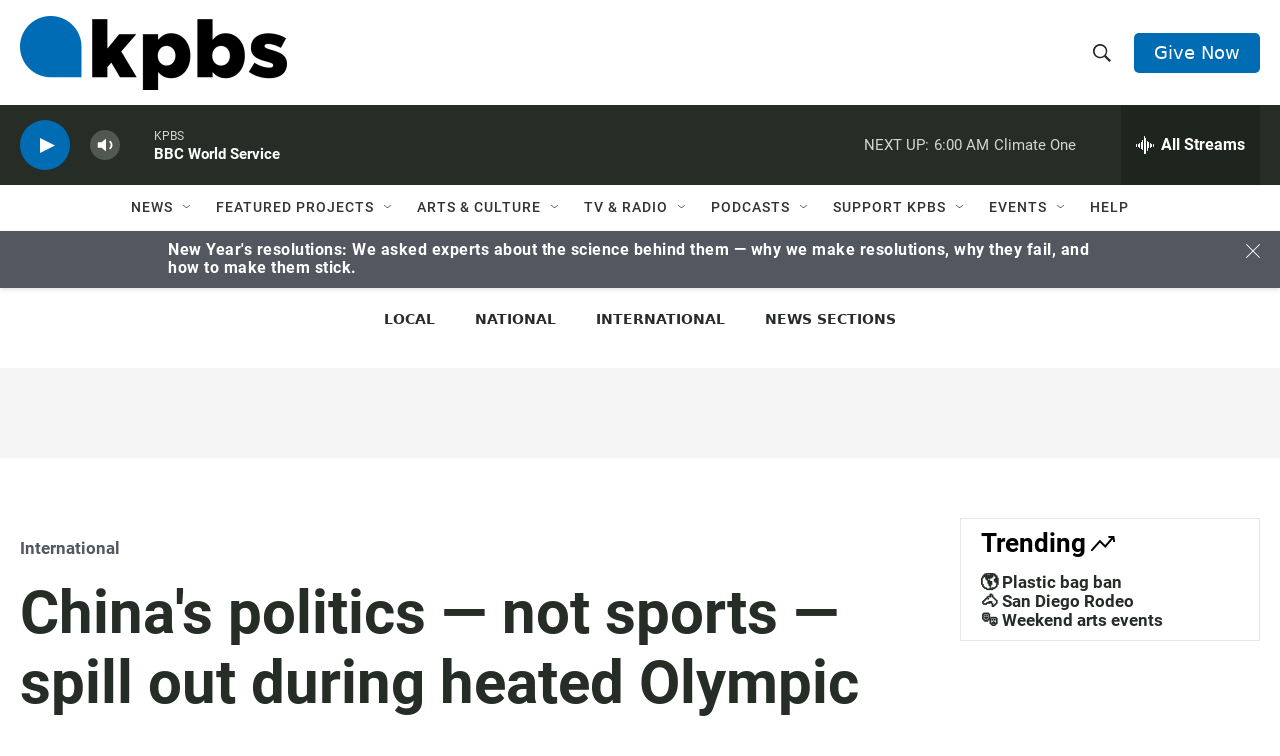

--- FILE ---
content_type: text/html; charset=utf-8
request_url: https://www.google.com/recaptcha/api2/anchor?ar=1&k=6LdRF8EbAAAAAGBCqO-5QNT28BvYzHDqkcBs-hO7&co=aHR0cHM6Ly93d3cua3Bicy5vcmc6NDQz&hl=en&v=PoyoqOPhxBO7pBk68S4YbpHZ&size=invisible&anchor-ms=20000&execute-ms=30000&cb=dc5gifd3yw1n
body_size: 48916
content:
<!DOCTYPE HTML><html dir="ltr" lang="en"><head><meta http-equiv="Content-Type" content="text/html; charset=UTF-8">
<meta http-equiv="X-UA-Compatible" content="IE=edge">
<title>reCAPTCHA</title>
<style type="text/css">
/* cyrillic-ext */
@font-face {
  font-family: 'Roboto';
  font-style: normal;
  font-weight: 400;
  font-stretch: 100%;
  src: url(//fonts.gstatic.com/s/roboto/v48/KFO7CnqEu92Fr1ME7kSn66aGLdTylUAMa3GUBHMdazTgWw.woff2) format('woff2');
  unicode-range: U+0460-052F, U+1C80-1C8A, U+20B4, U+2DE0-2DFF, U+A640-A69F, U+FE2E-FE2F;
}
/* cyrillic */
@font-face {
  font-family: 'Roboto';
  font-style: normal;
  font-weight: 400;
  font-stretch: 100%;
  src: url(//fonts.gstatic.com/s/roboto/v48/KFO7CnqEu92Fr1ME7kSn66aGLdTylUAMa3iUBHMdazTgWw.woff2) format('woff2');
  unicode-range: U+0301, U+0400-045F, U+0490-0491, U+04B0-04B1, U+2116;
}
/* greek-ext */
@font-face {
  font-family: 'Roboto';
  font-style: normal;
  font-weight: 400;
  font-stretch: 100%;
  src: url(//fonts.gstatic.com/s/roboto/v48/KFO7CnqEu92Fr1ME7kSn66aGLdTylUAMa3CUBHMdazTgWw.woff2) format('woff2');
  unicode-range: U+1F00-1FFF;
}
/* greek */
@font-face {
  font-family: 'Roboto';
  font-style: normal;
  font-weight: 400;
  font-stretch: 100%;
  src: url(//fonts.gstatic.com/s/roboto/v48/KFO7CnqEu92Fr1ME7kSn66aGLdTylUAMa3-UBHMdazTgWw.woff2) format('woff2');
  unicode-range: U+0370-0377, U+037A-037F, U+0384-038A, U+038C, U+038E-03A1, U+03A3-03FF;
}
/* math */
@font-face {
  font-family: 'Roboto';
  font-style: normal;
  font-weight: 400;
  font-stretch: 100%;
  src: url(//fonts.gstatic.com/s/roboto/v48/KFO7CnqEu92Fr1ME7kSn66aGLdTylUAMawCUBHMdazTgWw.woff2) format('woff2');
  unicode-range: U+0302-0303, U+0305, U+0307-0308, U+0310, U+0312, U+0315, U+031A, U+0326-0327, U+032C, U+032F-0330, U+0332-0333, U+0338, U+033A, U+0346, U+034D, U+0391-03A1, U+03A3-03A9, U+03B1-03C9, U+03D1, U+03D5-03D6, U+03F0-03F1, U+03F4-03F5, U+2016-2017, U+2034-2038, U+203C, U+2040, U+2043, U+2047, U+2050, U+2057, U+205F, U+2070-2071, U+2074-208E, U+2090-209C, U+20D0-20DC, U+20E1, U+20E5-20EF, U+2100-2112, U+2114-2115, U+2117-2121, U+2123-214F, U+2190, U+2192, U+2194-21AE, U+21B0-21E5, U+21F1-21F2, U+21F4-2211, U+2213-2214, U+2216-22FF, U+2308-230B, U+2310, U+2319, U+231C-2321, U+2336-237A, U+237C, U+2395, U+239B-23B7, U+23D0, U+23DC-23E1, U+2474-2475, U+25AF, U+25B3, U+25B7, U+25BD, U+25C1, U+25CA, U+25CC, U+25FB, U+266D-266F, U+27C0-27FF, U+2900-2AFF, U+2B0E-2B11, U+2B30-2B4C, U+2BFE, U+3030, U+FF5B, U+FF5D, U+1D400-1D7FF, U+1EE00-1EEFF;
}
/* symbols */
@font-face {
  font-family: 'Roboto';
  font-style: normal;
  font-weight: 400;
  font-stretch: 100%;
  src: url(//fonts.gstatic.com/s/roboto/v48/KFO7CnqEu92Fr1ME7kSn66aGLdTylUAMaxKUBHMdazTgWw.woff2) format('woff2');
  unicode-range: U+0001-000C, U+000E-001F, U+007F-009F, U+20DD-20E0, U+20E2-20E4, U+2150-218F, U+2190, U+2192, U+2194-2199, U+21AF, U+21E6-21F0, U+21F3, U+2218-2219, U+2299, U+22C4-22C6, U+2300-243F, U+2440-244A, U+2460-24FF, U+25A0-27BF, U+2800-28FF, U+2921-2922, U+2981, U+29BF, U+29EB, U+2B00-2BFF, U+4DC0-4DFF, U+FFF9-FFFB, U+10140-1018E, U+10190-1019C, U+101A0, U+101D0-101FD, U+102E0-102FB, U+10E60-10E7E, U+1D2C0-1D2D3, U+1D2E0-1D37F, U+1F000-1F0FF, U+1F100-1F1AD, U+1F1E6-1F1FF, U+1F30D-1F30F, U+1F315, U+1F31C, U+1F31E, U+1F320-1F32C, U+1F336, U+1F378, U+1F37D, U+1F382, U+1F393-1F39F, U+1F3A7-1F3A8, U+1F3AC-1F3AF, U+1F3C2, U+1F3C4-1F3C6, U+1F3CA-1F3CE, U+1F3D4-1F3E0, U+1F3ED, U+1F3F1-1F3F3, U+1F3F5-1F3F7, U+1F408, U+1F415, U+1F41F, U+1F426, U+1F43F, U+1F441-1F442, U+1F444, U+1F446-1F449, U+1F44C-1F44E, U+1F453, U+1F46A, U+1F47D, U+1F4A3, U+1F4B0, U+1F4B3, U+1F4B9, U+1F4BB, U+1F4BF, U+1F4C8-1F4CB, U+1F4D6, U+1F4DA, U+1F4DF, U+1F4E3-1F4E6, U+1F4EA-1F4ED, U+1F4F7, U+1F4F9-1F4FB, U+1F4FD-1F4FE, U+1F503, U+1F507-1F50B, U+1F50D, U+1F512-1F513, U+1F53E-1F54A, U+1F54F-1F5FA, U+1F610, U+1F650-1F67F, U+1F687, U+1F68D, U+1F691, U+1F694, U+1F698, U+1F6AD, U+1F6B2, U+1F6B9-1F6BA, U+1F6BC, U+1F6C6-1F6CF, U+1F6D3-1F6D7, U+1F6E0-1F6EA, U+1F6F0-1F6F3, U+1F6F7-1F6FC, U+1F700-1F7FF, U+1F800-1F80B, U+1F810-1F847, U+1F850-1F859, U+1F860-1F887, U+1F890-1F8AD, U+1F8B0-1F8BB, U+1F8C0-1F8C1, U+1F900-1F90B, U+1F93B, U+1F946, U+1F984, U+1F996, U+1F9E9, U+1FA00-1FA6F, U+1FA70-1FA7C, U+1FA80-1FA89, U+1FA8F-1FAC6, U+1FACE-1FADC, U+1FADF-1FAE9, U+1FAF0-1FAF8, U+1FB00-1FBFF;
}
/* vietnamese */
@font-face {
  font-family: 'Roboto';
  font-style: normal;
  font-weight: 400;
  font-stretch: 100%;
  src: url(//fonts.gstatic.com/s/roboto/v48/KFO7CnqEu92Fr1ME7kSn66aGLdTylUAMa3OUBHMdazTgWw.woff2) format('woff2');
  unicode-range: U+0102-0103, U+0110-0111, U+0128-0129, U+0168-0169, U+01A0-01A1, U+01AF-01B0, U+0300-0301, U+0303-0304, U+0308-0309, U+0323, U+0329, U+1EA0-1EF9, U+20AB;
}
/* latin-ext */
@font-face {
  font-family: 'Roboto';
  font-style: normal;
  font-weight: 400;
  font-stretch: 100%;
  src: url(//fonts.gstatic.com/s/roboto/v48/KFO7CnqEu92Fr1ME7kSn66aGLdTylUAMa3KUBHMdazTgWw.woff2) format('woff2');
  unicode-range: U+0100-02BA, U+02BD-02C5, U+02C7-02CC, U+02CE-02D7, U+02DD-02FF, U+0304, U+0308, U+0329, U+1D00-1DBF, U+1E00-1E9F, U+1EF2-1EFF, U+2020, U+20A0-20AB, U+20AD-20C0, U+2113, U+2C60-2C7F, U+A720-A7FF;
}
/* latin */
@font-face {
  font-family: 'Roboto';
  font-style: normal;
  font-weight: 400;
  font-stretch: 100%;
  src: url(//fonts.gstatic.com/s/roboto/v48/KFO7CnqEu92Fr1ME7kSn66aGLdTylUAMa3yUBHMdazQ.woff2) format('woff2');
  unicode-range: U+0000-00FF, U+0131, U+0152-0153, U+02BB-02BC, U+02C6, U+02DA, U+02DC, U+0304, U+0308, U+0329, U+2000-206F, U+20AC, U+2122, U+2191, U+2193, U+2212, U+2215, U+FEFF, U+FFFD;
}
/* cyrillic-ext */
@font-face {
  font-family: 'Roboto';
  font-style: normal;
  font-weight: 500;
  font-stretch: 100%;
  src: url(//fonts.gstatic.com/s/roboto/v48/KFO7CnqEu92Fr1ME7kSn66aGLdTylUAMa3GUBHMdazTgWw.woff2) format('woff2');
  unicode-range: U+0460-052F, U+1C80-1C8A, U+20B4, U+2DE0-2DFF, U+A640-A69F, U+FE2E-FE2F;
}
/* cyrillic */
@font-face {
  font-family: 'Roboto';
  font-style: normal;
  font-weight: 500;
  font-stretch: 100%;
  src: url(//fonts.gstatic.com/s/roboto/v48/KFO7CnqEu92Fr1ME7kSn66aGLdTylUAMa3iUBHMdazTgWw.woff2) format('woff2');
  unicode-range: U+0301, U+0400-045F, U+0490-0491, U+04B0-04B1, U+2116;
}
/* greek-ext */
@font-face {
  font-family: 'Roboto';
  font-style: normal;
  font-weight: 500;
  font-stretch: 100%;
  src: url(//fonts.gstatic.com/s/roboto/v48/KFO7CnqEu92Fr1ME7kSn66aGLdTylUAMa3CUBHMdazTgWw.woff2) format('woff2');
  unicode-range: U+1F00-1FFF;
}
/* greek */
@font-face {
  font-family: 'Roboto';
  font-style: normal;
  font-weight: 500;
  font-stretch: 100%;
  src: url(//fonts.gstatic.com/s/roboto/v48/KFO7CnqEu92Fr1ME7kSn66aGLdTylUAMa3-UBHMdazTgWw.woff2) format('woff2');
  unicode-range: U+0370-0377, U+037A-037F, U+0384-038A, U+038C, U+038E-03A1, U+03A3-03FF;
}
/* math */
@font-face {
  font-family: 'Roboto';
  font-style: normal;
  font-weight: 500;
  font-stretch: 100%;
  src: url(//fonts.gstatic.com/s/roboto/v48/KFO7CnqEu92Fr1ME7kSn66aGLdTylUAMawCUBHMdazTgWw.woff2) format('woff2');
  unicode-range: U+0302-0303, U+0305, U+0307-0308, U+0310, U+0312, U+0315, U+031A, U+0326-0327, U+032C, U+032F-0330, U+0332-0333, U+0338, U+033A, U+0346, U+034D, U+0391-03A1, U+03A3-03A9, U+03B1-03C9, U+03D1, U+03D5-03D6, U+03F0-03F1, U+03F4-03F5, U+2016-2017, U+2034-2038, U+203C, U+2040, U+2043, U+2047, U+2050, U+2057, U+205F, U+2070-2071, U+2074-208E, U+2090-209C, U+20D0-20DC, U+20E1, U+20E5-20EF, U+2100-2112, U+2114-2115, U+2117-2121, U+2123-214F, U+2190, U+2192, U+2194-21AE, U+21B0-21E5, U+21F1-21F2, U+21F4-2211, U+2213-2214, U+2216-22FF, U+2308-230B, U+2310, U+2319, U+231C-2321, U+2336-237A, U+237C, U+2395, U+239B-23B7, U+23D0, U+23DC-23E1, U+2474-2475, U+25AF, U+25B3, U+25B7, U+25BD, U+25C1, U+25CA, U+25CC, U+25FB, U+266D-266F, U+27C0-27FF, U+2900-2AFF, U+2B0E-2B11, U+2B30-2B4C, U+2BFE, U+3030, U+FF5B, U+FF5D, U+1D400-1D7FF, U+1EE00-1EEFF;
}
/* symbols */
@font-face {
  font-family: 'Roboto';
  font-style: normal;
  font-weight: 500;
  font-stretch: 100%;
  src: url(//fonts.gstatic.com/s/roboto/v48/KFO7CnqEu92Fr1ME7kSn66aGLdTylUAMaxKUBHMdazTgWw.woff2) format('woff2');
  unicode-range: U+0001-000C, U+000E-001F, U+007F-009F, U+20DD-20E0, U+20E2-20E4, U+2150-218F, U+2190, U+2192, U+2194-2199, U+21AF, U+21E6-21F0, U+21F3, U+2218-2219, U+2299, U+22C4-22C6, U+2300-243F, U+2440-244A, U+2460-24FF, U+25A0-27BF, U+2800-28FF, U+2921-2922, U+2981, U+29BF, U+29EB, U+2B00-2BFF, U+4DC0-4DFF, U+FFF9-FFFB, U+10140-1018E, U+10190-1019C, U+101A0, U+101D0-101FD, U+102E0-102FB, U+10E60-10E7E, U+1D2C0-1D2D3, U+1D2E0-1D37F, U+1F000-1F0FF, U+1F100-1F1AD, U+1F1E6-1F1FF, U+1F30D-1F30F, U+1F315, U+1F31C, U+1F31E, U+1F320-1F32C, U+1F336, U+1F378, U+1F37D, U+1F382, U+1F393-1F39F, U+1F3A7-1F3A8, U+1F3AC-1F3AF, U+1F3C2, U+1F3C4-1F3C6, U+1F3CA-1F3CE, U+1F3D4-1F3E0, U+1F3ED, U+1F3F1-1F3F3, U+1F3F5-1F3F7, U+1F408, U+1F415, U+1F41F, U+1F426, U+1F43F, U+1F441-1F442, U+1F444, U+1F446-1F449, U+1F44C-1F44E, U+1F453, U+1F46A, U+1F47D, U+1F4A3, U+1F4B0, U+1F4B3, U+1F4B9, U+1F4BB, U+1F4BF, U+1F4C8-1F4CB, U+1F4D6, U+1F4DA, U+1F4DF, U+1F4E3-1F4E6, U+1F4EA-1F4ED, U+1F4F7, U+1F4F9-1F4FB, U+1F4FD-1F4FE, U+1F503, U+1F507-1F50B, U+1F50D, U+1F512-1F513, U+1F53E-1F54A, U+1F54F-1F5FA, U+1F610, U+1F650-1F67F, U+1F687, U+1F68D, U+1F691, U+1F694, U+1F698, U+1F6AD, U+1F6B2, U+1F6B9-1F6BA, U+1F6BC, U+1F6C6-1F6CF, U+1F6D3-1F6D7, U+1F6E0-1F6EA, U+1F6F0-1F6F3, U+1F6F7-1F6FC, U+1F700-1F7FF, U+1F800-1F80B, U+1F810-1F847, U+1F850-1F859, U+1F860-1F887, U+1F890-1F8AD, U+1F8B0-1F8BB, U+1F8C0-1F8C1, U+1F900-1F90B, U+1F93B, U+1F946, U+1F984, U+1F996, U+1F9E9, U+1FA00-1FA6F, U+1FA70-1FA7C, U+1FA80-1FA89, U+1FA8F-1FAC6, U+1FACE-1FADC, U+1FADF-1FAE9, U+1FAF0-1FAF8, U+1FB00-1FBFF;
}
/* vietnamese */
@font-face {
  font-family: 'Roboto';
  font-style: normal;
  font-weight: 500;
  font-stretch: 100%;
  src: url(//fonts.gstatic.com/s/roboto/v48/KFO7CnqEu92Fr1ME7kSn66aGLdTylUAMa3OUBHMdazTgWw.woff2) format('woff2');
  unicode-range: U+0102-0103, U+0110-0111, U+0128-0129, U+0168-0169, U+01A0-01A1, U+01AF-01B0, U+0300-0301, U+0303-0304, U+0308-0309, U+0323, U+0329, U+1EA0-1EF9, U+20AB;
}
/* latin-ext */
@font-face {
  font-family: 'Roboto';
  font-style: normal;
  font-weight: 500;
  font-stretch: 100%;
  src: url(//fonts.gstatic.com/s/roboto/v48/KFO7CnqEu92Fr1ME7kSn66aGLdTylUAMa3KUBHMdazTgWw.woff2) format('woff2');
  unicode-range: U+0100-02BA, U+02BD-02C5, U+02C7-02CC, U+02CE-02D7, U+02DD-02FF, U+0304, U+0308, U+0329, U+1D00-1DBF, U+1E00-1E9F, U+1EF2-1EFF, U+2020, U+20A0-20AB, U+20AD-20C0, U+2113, U+2C60-2C7F, U+A720-A7FF;
}
/* latin */
@font-face {
  font-family: 'Roboto';
  font-style: normal;
  font-weight: 500;
  font-stretch: 100%;
  src: url(//fonts.gstatic.com/s/roboto/v48/KFO7CnqEu92Fr1ME7kSn66aGLdTylUAMa3yUBHMdazQ.woff2) format('woff2');
  unicode-range: U+0000-00FF, U+0131, U+0152-0153, U+02BB-02BC, U+02C6, U+02DA, U+02DC, U+0304, U+0308, U+0329, U+2000-206F, U+20AC, U+2122, U+2191, U+2193, U+2212, U+2215, U+FEFF, U+FFFD;
}
/* cyrillic-ext */
@font-face {
  font-family: 'Roboto';
  font-style: normal;
  font-weight: 900;
  font-stretch: 100%;
  src: url(//fonts.gstatic.com/s/roboto/v48/KFO7CnqEu92Fr1ME7kSn66aGLdTylUAMa3GUBHMdazTgWw.woff2) format('woff2');
  unicode-range: U+0460-052F, U+1C80-1C8A, U+20B4, U+2DE0-2DFF, U+A640-A69F, U+FE2E-FE2F;
}
/* cyrillic */
@font-face {
  font-family: 'Roboto';
  font-style: normal;
  font-weight: 900;
  font-stretch: 100%;
  src: url(//fonts.gstatic.com/s/roboto/v48/KFO7CnqEu92Fr1ME7kSn66aGLdTylUAMa3iUBHMdazTgWw.woff2) format('woff2');
  unicode-range: U+0301, U+0400-045F, U+0490-0491, U+04B0-04B1, U+2116;
}
/* greek-ext */
@font-face {
  font-family: 'Roboto';
  font-style: normal;
  font-weight: 900;
  font-stretch: 100%;
  src: url(//fonts.gstatic.com/s/roboto/v48/KFO7CnqEu92Fr1ME7kSn66aGLdTylUAMa3CUBHMdazTgWw.woff2) format('woff2');
  unicode-range: U+1F00-1FFF;
}
/* greek */
@font-face {
  font-family: 'Roboto';
  font-style: normal;
  font-weight: 900;
  font-stretch: 100%;
  src: url(//fonts.gstatic.com/s/roboto/v48/KFO7CnqEu92Fr1ME7kSn66aGLdTylUAMa3-UBHMdazTgWw.woff2) format('woff2');
  unicode-range: U+0370-0377, U+037A-037F, U+0384-038A, U+038C, U+038E-03A1, U+03A3-03FF;
}
/* math */
@font-face {
  font-family: 'Roboto';
  font-style: normal;
  font-weight: 900;
  font-stretch: 100%;
  src: url(//fonts.gstatic.com/s/roboto/v48/KFO7CnqEu92Fr1ME7kSn66aGLdTylUAMawCUBHMdazTgWw.woff2) format('woff2');
  unicode-range: U+0302-0303, U+0305, U+0307-0308, U+0310, U+0312, U+0315, U+031A, U+0326-0327, U+032C, U+032F-0330, U+0332-0333, U+0338, U+033A, U+0346, U+034D, U+0391-03A1, U+03A3-03A9, U+03B1-03C9, U+03D1, U+03D5-03D6, U+03F0-03F1, U+03F4-03F5, U+2016-2017, U+2034-2038, U+203C, U+2040, U+2043, U+2047, U+2050, U+2057, U+205F, U+2070-2071, U+2074-208E, U+2090-209C, U+20D0-20DC, U+20E1, U+20E5-20EF, U+2100-2112, U+2114-2115, U+2117-2121, U+2123-214F, U+2190, U+2192, U+2194-21AE, U+21B0-21E5, U+21F1-21F2, U+21F4-2211, U+2213-2214, U+2216-22FF, U+2308-230B, U+2310, U+2319, U+231C-2321, U+2336-237A, U+237C, U+2395, U+239B-23B7, U+23D0, U+23DC-23E1, U+2474-2475, U+25AF, U+25B3, U+25B7, U+25BD, U+25C1, U+25CA, U+25CC, U+25FB, U+266D-266F, U+27C0-27FF, U+2900-2AFF, U+2B0E-2B11, U+2B30-2B4C, U+2BFE, U+3030, U+FF5B, U+FF5D, U+1D400-1D7FF, U+1EE00-1EEFF;
}
/* symbols */
@font-face {
  font-family: 'Roboto';
  font-style: normal;
  font-weight: 900;
  font-stretch: 100%;
  src: url(//fonts.gstatic.com/s/roboto/v48/KFO7CnqEu92Fr1ME7kSn66aGLdTylUAMaxKUBHMdazTgWw.woff2) format('woff2');
  unicode-range: U+0001-000C, U+000E-001F, U+007F-009F, U+20DD-20E0, U+20E2-20E4, U+2150-218F, U+2190, U+2192, U+2194-2199, U+21AF, U+21E6-21F0, U+21F3, U+2218-2219, U+2299, U+22C4-22C6, U+2300-243F, U+2440-244A, U+2460-24FF, U+25A0-27BF, U+2800-28FF, U+2921-2922, U+2981, U+29BF, U+29EB, U+2B00-2BFF, U+4DC0-4DFF, U+FFF9-FFFB, U+10140-1018E, U+10190-1019C, U+101A0, U+101D0-101FD, U+102E0-102FB, U+10E60-10E7E, U+1D2C0-1D2D3, U+1D2E0-1D37F, U+1F000-1F0FF, U+1F100-1F1AD, U+1F1E6-1F1FF, U+1F30D-1F30F, U+1F315, U+1F31C, U+1F31E, U+1F320-1F32C, U+1F336, U+1F378, U+1F37D, U+1F382, U+1F393-1F39F, U+1F3A7-1F3A8, U+1F3AC-1F3AF, U+1F3C2, U+1F3C4-1F3C6, U+1F3CA-1F3CE, U+1F3D4-1F3E0, U+1F3ED, U+1F3F1-1F3F3, U+1F3F5-1F3F7, U+1F408, U+1F415, U+1F41F, U+1F426, U+1F43F, U+1F441-1F442, U+1F444, U+1F446-1F449, U+1F44C-1F44E, U+1F453, U+1F46A, U+1F47D, U+1F4A3, U+1F4B0, U+1F4B3, U+1F4B9, U+1F4BB, U+1F4BF, U+1F4C8-1F4CB, U+1F4D6, U+1F4DA, U+1F4DF, U+1F4E3-1F4E6, U+1F4EA-1F4ED, U+1F4F7, U+1F4F9-1F4FB, U+1F4FD-1F4FE, U+1F503, U+1F507-1F50B, U+1F50D, U+1F512-1F513, U+1F53E-1F54A, U+1F54F-1F5FA, U+1F610, U+1F650-1F67F, U+1F687, U+1F68D, U+1F691, U+1F694, U+1F698, U+1F6AD, U+1F6B2, U+1F6B9-1F6BA, U+1F6BC, U+1F6C6-1F6CF, U+1F6D3-1F6D7, U+1F6E0-1F6EA, U+1F6F0-1F6F3, U+1F6F7-1F6FC, U+1F700-1F7FF, U+1F800-1F80B, U+1F810-1F847, U+1F850-1F859, U+1F860-1F887, U+1F890-1F8AD, U+1F8B0-1F8BB, U+1F8C0-1F8C1, U+1F900-1F90B, U+1F93B, U+1F946, U+1F984, U+1F996, U+1F9E9, U+1FA00-1FA6F, U+1FA70-1FA7C, U+1FA80-1FA89, U+1FA8F-1FAC6, U+1FACE-1FADC, U+1FADF-1FAE9, U+1FAF0-1FAF8, U+1FB00-1FBFF;
}
/* vietnamese */
@font-face {
  font-family: 'Roboto';
  font-style: normal;
  font-weight: 900;
  font-stretch: 100%;
  src: url(//fonts.gstatic.com/s/roboto/v48/KFO7CnqEu92Fr1ME7kSn66aGLdTylUAMa3OUBHMdazTgWw.woff2) format('woff2');
  unicode-range: U+0102-0103, U+0110-0111, U+0128-0129, U+0168-0169, U+01A0-01A1, U+01AF-01B0, U+0300-0301, U+0303-0304, U+0308-0309, U+0323, U+0329, U+1EA0-1EF9, U+20AB;
}
/* latin-ext */
@font-face {
  font-family: 'Roboto';
  font-style: normal;
  font-weight: 900;
  font-stretch: 100%;
  src: url(//fonts.gstatic.com/s/roboto/v48/KFO7CnqEu92Fr1ME7kSn66aGLdTylUAMa3KUBHMdazTgWw.woff2) format('woff2');
  unicode-range: U+0100-02BA, U+02BD-02C5, U+02C7-02CC, U+02CE-02D7, U+02DD-02FF, U+0304, U+0308, U+0329, U+1D00-1DBF, U+1E00-1E9F, U+1EF2-1EFF, U+2020, U+20A0-20AB, U+20AD-20C0, U+2113, U+2C60-2C7F, U+A720-A7FF;
}
/* latin */
@font-face {
  font-family: 'Roboto';
  font-style: normal;
  font-weight: 900;
  font-stretch: 100%;
  src: url(//fonts.gstatic.com/s/roboto/v48/KFO7CnqEu92Fr1ME7kSn66aGLdTylUAMa3yUBHMdazQ.woff2) format('woff2');
  unicode-range: U+0000-00FF, U+0131, U+0152-0153, U+02BB-02BC, U+02C6, U+02DA, U+02DC, U+0304, U+0308, U+0329, U+2000-206F, U+20AC, U+2122, U+2191, U+2193, U+2212, U+2215, U+FEFF, U+FFFD;
}

</style>
<link rel="stylesheet" type="text/css" href="https://www.gstatic.com/recaptcha/releases/PoyoqOPhxBO7pBk68S4YbpHZ/styles__ltr.css">
<script nonce="wblCubkZV0UVzTtC-y4AYA" type="text/javascript">window['__recaptcha_api'] = 'https://www.google.com/recaptcha/api2/';</script>
<script type="text/javascript" src="https://www.gstatic.com/recaptcha/releases/PoyoqOPhxBO7pBk68S4YbpHZ/recaptcha__en.js" nonce="wblCubkZV0UVzTtC-y4AYA">
      
    </script></head>
<body><div id="rc-anchor-alert" class="rc-anchor-alert"></div>
<input type="hidden" id="recaptcha-token" value="[base64]">
<script type="text/javascript" nonce="wblCubkZV0UVzTtC-y4AYA">
      recaptcha.anchor.Main.init("[\x22ainput\x22,[\x22bgdata\x22,\x22\x22,\[base64]/[base64]/MjU1Ong/[base64]/[base64]/[base64]/[base64]/[base64]/[base64]/[base64]/[base64]/[base64]/[base64]/[base64]/[base64]/[base64]/[base64]/[base64]\\u003d\x22,\[base64]\\u003d\\u003d\x22,\[base64]/[base64]/CqsKmw58/w5kPdsO+P2zDhWDCmMOcwoFhRMK5dV4gw4HCoMO7w5tdw77DjsKmScOjKQVPwoRcC21TwrNjwqTCniPDkTPCk8KXwrfDosKUfhjDnMKSYWFUw6jCgDgTwqw0UDNOw7DDjsOXw6TDq8KDYsKQwpXCl8OnUMOdU8OwEcOawp48RcOYCMKPAcO8HX/CvVDCn3bCsMOpPQfCqMKAUU/Du8OIPsKTR8KqCsOkwpLDog/DuMOiwoIUDMKuTcO1B0oxeMO4w5HCk8KEw6AXwr7DjSfClsOMBDfDkcKEU0Nswq/DvcKYwqoXworCgj7CuMOqw79IwpPCs8K8P8K8w5EhdnkLFX3Dj8KRBcKCwovCvmjDjcK7wpvCo8K3wpXDoTUqLxTCjAbCmnMYCgFrwrIjcsK3CVlYw43CuBnDiW/[base64]/DCHCq8OnwoZCwpPDhsOvVsKkwqzCs2LChFlnwrTDpcOrw4fDpnrDgcO+woLCkMOlJcKRFMKWV8KmwrnDmMONKcOWw5fCr8OTwow7ci7DnE7DiHdHw6ZFJ8OnwoVSCsOGw6czXsKIA8OLw68Bw5JQbD/[base64]/DrSTDt8OsZMKqw64lwo16wrEkwqBHw4Z/[base64]/[base64]/Ckg4rSxnCvjjCtMKXUnYuw6ZbwoRyFcOtB3NQw7TDvcKhw4ozw73DhXnDjcONLTgqfQw/w6w7ZMKBw6zDvBUZw5XCgQomUxHDvMOTw4jCjMO/wqIQwofDvQV6wq7CmcOvOsKLwqsVwrPDoCPDi8OZEB1DIMKSwqMuQEUPw64pH3QyO8OMIcObw7PDs8OlLhIVABscDMKrw6tZwoBqEDXCuTMGw6zDn1Unw4Y0w7/Cnm86d1fCl8O2w7poCcO2wobDo37DosOpwpXDicOZfsOUw4TCgGgowrRsTMKTw4/[base64]/Ds8KFbwh3TntVw6pgI0bDocOjW8K/X2FTw5N5wrF3I8KQS8OSw7rDgsKBw6/[base64]/Dhn8lLsKtwpfDuMOAZWfCglY9wpIQw5wZwq3CjQ8MYyjDpsO7woIcwrjDpMKhw4E9YXtJwrXDk8ORwrjDmsKcw7kxRcKKw5TDtMOwVsO6J8OjEBVXO8Opw4/CjVoPwrXDunsew4xCwpPDpjpATsKiBcKSYcO4ZcOVw5AgCcOcJyTDgMOtcMKXwo0AVm3CicK4w6nDgCrDqmogJW82P0wuw5XDi0bDrxrDmsO2My7DgF/DtmnCqjjCocKhwo8Fw6AbUkxcwrDCh182w5zCtcOYwoTDkEMrw4LDr0suWkNgw6BxZ8KrwrPCtE7DiWbDm8O/[base64]/[base64]/EMKywp1YIsOjwrcnCEEdw7vCn8OZHsKzwqfDt8OKBcKmR13DtcOUw4kRwobDisO5woLDp8KGGMOVBBwXw6Q7X8KJfsOvZT8swrlqbF7DsWJJLncFwobCuMK/wroiwoTDt8O5Bz/DsQLDv8OVPcOywpnCnHzCqcK4MMORRsKLGmpEwr0EasKYU8OhH8K2wqnCu3DDv8OCw5EoJMKzMFrDmB9NwpM0FcO+MyUYYcOzw7oASnDCkTXDt1/CtVXCu0tBwq4Bw5jDqzXCsQ4LwoRZw53CujXDvsOmWkfCmQ3CksObw6fDpcKREG3DncKnw6YGwrnDpcK8wojCtjRMEhIMw4pKw7opCC/CgRsIwrTCscOaOQ8tAcKywo3CqHoUwrtKU8O0wrcNRnbCgW7DiMOXTMK+VlctKcKJwrsww5rCmh1sAVIHUXs/[base64]/Dr8ORdMOrbU58dsKMdSXCocOdYMObw5xIYMOkcxjClnk7ZcKxwqrDrHHDqMK/TAwKGh3Cl28Jw7FFfMK3w7HDszltwr0jwrnDlQvCgnbCpATDjsK/woZ2H8KcHcKhw4ZYwofCpTPCssKUw5fDl8O2FMOffsOIJjwZwoDCsB3CpjTDjg12w7MEw5XCs8OAwqwBP8KdAsOmw4nDq8O1JcK/[base64]/DmMOxG8OMIQ7DgsKMG8OrXiPDqsOMwpt5wpbDvMOuw6vDggnDlXLDisK1YiDDj0fDuFJ6wpfCp8Oow6YvwoHCv8KNC8KRwpjCiMKKwpNYesOpw6HDnh3DhmrDmgvDtRfDtsOObcK5wo/[base64]/[base64]/DrMK9PwoNCTUBw5nDtw4swqLCksKOAnrCh8OQwqzDoG/[base64]/CmcO+w7zCtGLCigchWmUfJMKZTcOIwrDDpTpBT1zCtsK6MsOvXmJGNB4iw7nDlxcLEXpbw6XDj8OEwoRTwr7Coyc7GgFSw6vDoy1Fwp3DtsKewo8NwrB1c2bCisObKMKUw4cRe8KkwphpMhzDgsO5IsOBecOnIDLCtynDnQLDkWjDp8KBLsO4M8OJHV/DuBvDhwvDj8OGwp7Cr8KCw54RV8O4w5VqNxrDtnLCmHnDkwjDpRAXLVvDlcOEw5zDrcKOwrrCvGNvFUvCjkEiD8K/w7/Ct8KcwqbCvR3Drz1cc2QUdHtHRwrCnWTCisOawpfCqsKiVcOMwpjDnsKGYDjDmzHDgVLCisKLIsO7wrvCucOhw5DDgMOiCwVPw7lQwp/DvQokwqnCjcKIw68kw6kXwq7CgsOcJD/Cqm3CosOSwrsXwrImWcOZw7PCqWPDi8Omw5XDmcOiWBrDsMOYw7rCiA/CgMKcdkjCsWsNw6fCosOJwocTGMO9w7LCo35Bw61dw4LCnMOjRMOBJizCrcOKeVzDnSYVwpvDuhZIwqhsw75eFETDmjV6wolQwoENwqdFw4F2woNsJ13CrW/Dh8Kaw6TCj8Oew4QZw5gSwqR0wrfCk8O/LwpLw7Uywoo6wpLCrCXCq8K3V8K2cEXCkSgyd8OhBgtcR8KtwofDmCLCrwRIw48vwqfDtcKCwrgEb8Kfw7sww5lyKUoyw6hnOF8Gw7jDs1HDrcOEFMKHIMO+AHYsXhM1wq7CnsO1w6U8XcOmwrUww5kWw6bCm8OYDSJKLV/CtMOGw5/CkFrDm8ORUcOvG8OKQz7CrcK1esOCRMKLQVnDkBo+VWPCr8OAFsKow63DmMKwGMOJw5cIw6MSwrzDrx1Teh3DgUPCqBt1AcKnccKdesKNN8KeEsO9wr1xwpjCiDHCqsKJHcOuwqDCri7Dk8O4w49TT1g2wpo3wozCmF7CqD/DvmU8Q8OOQsOOw5RDX8Kqw7o5FmrDmWU1wpXDjCPCjW4hSkvDtsOBS8KlJMKnw7UYw7s5esKHL3pHw53DqcO8w5PDscOaF0V5MMONZsOPwrvDv8OEeMKPLcK9w59AJMOyMcKOQsOQY8OWBMO7w5vDrBRGwqxaSsK+aX8/[base64]/DosKcwpPDvsKUKsKmwpvCq8OhKXQadgkXcsK+dMOAw5/DplvChAU+woDCisKewoDDsyPDukTDnxvCtnLCqGJWw40Gwq8lw6h/wqTDqTQUwpBww5bCmsOrNsOWw7kda8KJw4TDmmDCmE4OFFkMFcKbfGPDk8O6w5VRbXLCusOBB8KtKhNKw5YAZyk/Hlotw7dId19jw50Ew6IHYMOdw6g0IsOOwrnCh0pKSMK/w7/CucOfSMK2ZcORXmvDlMKgwoAHw4JUwoJ+XMOrw5Y/w4bCosKBJMKKMUHCnsKBwqHDgsK9T8OgCcKcw7wQwpk9bnwqwozDg8Okw4bCuW3DiMOnwqN2w6zDmFXCrxpcCsONwqHDtj5KLGPChV82GcK9M8KlAMOEIVfDuQt1wq/Co8O0KUnCoHIwUsOyYMKzwrAHU1fCoQ1UwoPCqBh8wqPDojwYe8K/Z8O/MFPDqsOuwrrDrX/ChHcTWMO6w5XDt8KuL23Cp8K4GcOzw5YTaFrDslUiw7fDr25WwpVCwoNjwozCsMKUwozCtTYewoDCqx0VPcK3chUmW8KjHVdLwq4EwqgWDi3DvnXCoMOCw7FHw7/DuMOTw6p4wrJCw65Iw6DCvMKMbcOiRwlvORnCuMKQwpoAwqfDjsKlwqkrbARHe2E5w6Brb8OWwrQMTcKecAt4w5vClMK5w4LCvUlrw71QwpfCmy7Crx95IsO5w4rClMK/w6lCIwLDt3fDr8K+woFgwo49w7Njwq8mwo0LWivCpht3UxUuKsK0bHXCi8OpDQ/[base64]/DjcKMwo8Ew7sdK0gIQRjCpjzDvzzDhX/Ck8K5GMKuwrvDrTbCnlglw5MRJcKdag7CtMOGwqHClcKxCcOAQzxAw6pmwrwVwr40w4A+EsOcESFkFxpmO8O1N2vDkcKLw5QTw6LDrCNrw4ZswoEswpoUeGFeIAUpB8OWUDXDuk/[base64]/DiHjCokvDosOhZsO+OMKswqfDvMOTDg81wqPCv8O6Sn9gw5jCncO1wq3CqcKxbsKrUQdlw6ktw7Qww4/DnMKMwqchJivCmMKIw6MlO2kHw4IuAcKMOwDCpmECDHhuw7w1RMOMWsOPw5ULw55sF8KrQyJPwol4woLDsMK9Xy9dw7/ChsKNwobCoMOKf3PDp2Mvw7rDuzUgS8OWPV1AbG/ChC7ClR57w7Y5Pn9Lw6QuUsKQWxNcw7TDhSTDtsKdw4tLworDjsOcw6HDrSMKaMKcwozCqMO+Q8OidwjCvhHDp2rDocKUdMKpwrkkwrTDrwZOwrdswq/[base64]/CicKRw4QGw7gfwqzDm3IrwrnCuDvChsKGwpdEIQFTw5wUwp/[base64]/[base64]/DsSxZwpUCw6B1PR7CrcKlLsO8w7sNP8OKaXTDtsO3wo7DlVUBw7IvAMOKw6VsRsKLQ2Fxw5sgwq7CrMOYwpJjwoI7w5AMZn/Cs8KVwo7ChcOWwo45e8O/w7nDkGsGwpTDvsK3wqfDmkoSOsKwwpMCIhR7KMKFw6rDvsKGwrxAYzBYw6gcw63CvyzCghFSVMOBw4/ClyPCvsKUZcO0TMK3wqUUwq9HMyUOw7jCoiTCqcKOa8OEwrZOw50dSsO8w711w6fDjTp3bQFIbEB+w6FHZcKIwpBjw5jDisOUw5BOw7jDgWXClcKZwozDsDvDiwkwwqgaJCXCsmBSw5TCtX7CuA/CnsO5wq7Cr8KKJsODwqoSwrASd2hNZ3Jfw6xqw6LDlQbDjcOgwpTCp8KWwq/DlMK9U3JFURZBKlpTXnvDvcKhwrhSwp53MsOkY8OYwojCosO1JcO9wrLCqnwAB8OkCG/CjwIDw7jDq1vCrms0QMOYwoMLw73CghdncTXCjMK3wo05SsKaw7fDs8OoC8K7w6U1bx/CoEnDh0Naw4TCsXlnX8KFE23DtAF2w7l6acKfAMKAM8KTehsewrwYwpdqw4x/w5Y2w4bCkj43RU87O8KVw4lmNMKiwo3DmMOlMMKMw6rDvl1HA8O1ZsKoX2TChAF7wpUcw4XCvmdIFh5JwpLClH0gwqtmHcOYL8O3ICUpHy5hw77CiSB/wr/ClXLCrjrDo8KxDlLDm1kFG8Opw5djw4lcDsO5T30HTMKoVMKFw6Biw5AyOgFQdMO+w5bCu8OhJ8OHDj7CvsKhD8KJwpDDjsOXw5UJw5bDoMOYw7lEJhJlw6zDrcO3XnTCq8OiRsOOwokrRMObckNKRDXDi8KoCcKVwrnCmcKJQXDCji/DhnTCrA9tQsOLV8OSwpzDmsOXwpJBwr9EUGd4LsOXwp0CEcK/VA3CtcKTcFPCiTQZX24EK1TCm8O+woQ5VwfCq8KLYWLDtBnCgsKsw4Z6MMOzwoPCmcKrRMOJAn3Do8KLwpsXwq3Cs8OOwojDkGXDgWMDw7RWwoshw4rDmMKHw7bDlMKaU8KhbcKvwqlsw77CrcKuwpkOwr/CgGF/ZMKRBsOKdgvCrMK5FiLCosOpw4h0w794w4gVfcOOb8Kjw7wXw5DCrFzDt8KywrPCqsOIDDo0w6MVeMKFbsOMR8KUecK5dy/ClEA+w6jCjMKawqnDoHM7esO9ZRsuRMOrwr0gw5hEaGXDhRQFw4cow6bCvMKrw50UJsO1wqfCjMORKljCscK8w6Adw4JXw7ENMMKxw4A3w51rVQDDpBTCrsKkw7ogw5liw4LCg8KnGMKFUlvDu8OcHcKreWTCj8O4DSTDp3J0eB/DgC3DjnslbcOwOcK5wqnDrMKVacKWwoE3w6cuRGs0wqVgw57CpMOFYMKGwpYaw7U0eMK/woDCh8OywpU9FsKCw4hTwr/[base64]/bRbCtcKpwokbQMOwwogBwp7DsRfCkxZ/BXvCpMK2CcOSLXPDunvDoCIGw5nCsmJTA8OCwrJZVAnDuMO4wrPDtsORw4jCgMKtScO5NMK2CcOCecOMwrdqV8Ksbyo6wprDtk/DnMOHaMOuw7A2WMO6H8Omw7NCwq00wpjDnMKSWjzDvDfCkQVWwrXCl1XCgMOSaMODwoYObcKwHhFpw4hPZcOCCA4HQENlwo/CmsKIw5zDt0gEYsKawo5tMVnDswJNWcOPbcOUwpZBwqcew4pCwr7CqcKXIcOfasKSwqbDj3zDkHIawrzCpcKrBcObecO3TcK5bsOKLcKGHsOaJg95WcO8P19qFVYIwq54M8OAw5bCocOHwqzCtWLDoR/DncOFdMKAXlVrwqg5FjlvMsKPwrklLcOjw7HCncOkNkUPWMKQwrvCn1JywpvCsizClQgmw4dHGHgww67Dk0VZY0TCkQ9xw6HChQTCkT8jw79tCsO7w6zDiTvDl8K7w6QKwrjCqnNFwqhrXsK9UMKYSMKJemrDi0FyE14ePcOgBCUww5DDg3HCnsKiwoHCs8K/B0Fzw5ZIw75CTl0Tw6HDpj7CtMOtHG7CqHfCpxTChcKRM0YmCVhZwo3Ck8OXEMKkwrnCssK9NMKnX8KZWTrCl8O2IX3Ck8OGJgtFw6IdUgA0wqh9wqRAIsO/wrs7w6TCsMKJwrcVEXHCqno9SGrCpUPDhsKIwpHDv8OQIMK9wpHCsAYQw75rQ8Ofw4JeSm/[base64]/DhMKnbDXDsgwPW01/[base64]/Dv0nCiXtlLsO9SMKmA2rCqFjDpCHDjF/Dr8Oqb8OFwprCvcO+wqBbPT/DssOGJcOdwrTCkMK+EMKaTRB3aBDDl8OuDcOTCE0gw5RDw7XDtxYHw4vDhMKSwrE8w6wCf1IRIC1kwoVlwpfCgHcbdcKuwrDCjQoOLibDnDZ3KMKoa8OLUxjDksO+wrwrM8OPCi9dw4cRw7rDscOyMxLDr0rDv8KNPyIsw4XCk8OFw7PCrMOgw7/Cny45wq3Cp1/[base64]/csOuw6VWwrnCosO3dS88SMOqaDMDw6Akw6hJXQ4pY8O/CT9dWMKBEzrDolbCp8Oyw6lRw5/CtcKpw6TCisKbVn5wwqhrT8KLWSHDlMKrwpBwOStdwoPCnh/DgS8UA8Orwp9ow7pubsKjSMO+wqDDk0kVKnt+DDHDgVLCnyvDg8Ohwp/[base64]/CpzNFXcOwJMKlw5NEwrQkXgjCo8OJwonDuRhvw4XChGQRw4jDg1MKwo3Dq34GwrRLNB7Cs2XCgcKxwpbCh8OLwrgHwoDCpcOdUULCp8OXdMK6wrFwwrEzw6PCjhUOwrYXworDsw1tw67Du8O/[base64]/DrwLDvcKEXMKdwrbCqcKAalLDvcKOYVDDg8KrKiIrGcK3Y8OmwrzDujbDsMKAw73DkcOYwrnDlXhPLB8Bwo8bcG/[base64]/ABjChMOreCAAwrDDiMOEw4wVwolxw4jDmAImwpvDpGUlw7nCpcKXZsOCwr4SBcKnwr9fw5YJw7XDqMO5w5cxKsOhw53CusKpw5l8woXCqsOmw7HDhHTCnGMKLh/[base64]/[base64]/wpjChlVww7jCi8Kgwr9oBwPDh3tfECbDmjILworDolbCjGTClAtKwoV6wrLCvzxyZVZXVcK0EzMlS8OLw4NQwr0SwpQRwpQ7MyTDhjErPMOkUcOSw6jCtMOCwp/DrFVlCMKtw4QiC8OXGB1maGgEw5oWwr5Yw6zCicKNY8Ozw7/[base64]/Ct2PCvMONSXbCrhjDoUBxNcKzw44+w4rCksOUbChkRUJOHcOtwovDj8KUwqrDskU/w6ZJcFvCrMOgN3rDv8Ofwq04LsOawojDkS0sR8O2EE3Dl3XCg8KcDSBKw7hjQG3DswIXwrbCjgbCnmVZw7VZw43DhHMnCMOie8KXwoU6woUWwq0hwpjDlcK+wpHCnT/DlsOSQQfCrsOWPsKfU2fDpTkuwpM+AcKBw53Cn8Opw7p2wo1QwokMcDfDjkjDvA1Jw63DgsOQTcOMDF88wrIFwqfCpsKawoXCqMKFwrvCt8KewoNMw4oEHAknwrl9dcOiwpHDrx1ANzQiKsOGw7LDpcOTN1/DmFvDrBBONcKXw7HDvMKEwojCrWtvwoTCpcOGLMKkwqUFYVDCuMO6V1pEw6PDozDDox5Twp1pKXpaRk3DmGXCqMKbBwjDicONwpEResOVwq7DgMKiw6XCgMKmw6jCqlTCmBvDn8OOaUHCh8Oufj/[base64]/DjcKbDsOxw58Vwp1GTMOKwrDCj8Krw57DrcKnw7PCsyFBwrnCm1tLIgbCqwvCoi8HwoLCtMO0XcOzwpvDjMKNw75HQEXCgTbDosOuwpPCqG5LwoQldsOXw5XChMKxw6nCisKBAMOnJsK5woPDhMKxw4XDmB/Cqx1jwo3Cv1LDkXdBw4bDowlWw4jCnBpPwpDCtEXDn2rDlsKZA8O6CMKfaMK0w6EEwr/[base64]/W0jCmRURwp3DtkHDocKPc2LDv8OaMsK/w6PDiMOkIMO/[base64]/w4pNWCMZw7/DuMKMw5jDksKtwrk7wofCmjc8wo3CksKaD8Ogw7ljYsOpKzfCnlTDocKZw6HCpEFja8Kvw5kPNy4ZY0XCssOVTHHDscKowoZww4UPWk/DoiAGwofDl8Kcw43CscKHw70YBlEfcUsPX0XCmsOURR9mwo3CgF7Ct2k/w5AywpEkw5TDjcOew7x0w67DgsKMwr7Cv0rDrCTCrhRjwqcwNWjCqMOtw7nCrcKEw5/CtMO/c8KlQMOew5LCpB/[base64]/DksKnBRTCsMKhwq3CtXUZwpcyA8KZwosVA8KWXcKXw43CuMOobw3Dh8KYw71qw5p9w4bCogRBYV/DkMOdwrHCtil2R8OgwqbCv8K/[base64]/[base64]/ChsKtSHHDpwbCksKjwqrCsHVuw47DvMOnEMKDdsKDwrrDs2gRwqvCugfCq8KRwrjCn8O5OcKwPVoOw6TCsCZQw4Iqw7JQcXwbUF/DqcKxwrJUSTMLwrvChgrDmBDDkhQyMHYZERZLw5M2w6vCmcKPw57Cv8KVOMOgw7NKwo85wpMnwr3DksOnwprDksKVEMKpfSMzbjNfVcOGwppYwqIfw5AswoDCkCwmbV9WYsKWJMKwWHzCr8OZVkxRwqPCm8OXwobCsnLCgkLCpMOywpPCkcOGw5Vuwq/CjMOWw67CnVg1KsKpwrnCrcO7w68tQMOdw5zCmcODw4oCU8OTPg3DsUliwqPCoMOvA0bDpChDw6JqWAlDckPDlMOaRnAGw4hqw4Ipbz9xa0Usw5/DrcKMwqJRwocnKnAwf8KsfjtyK8K1woLCj8K/GMOKbMKpw6fCqsKTe8OOPsKQwpAewrg8w53CtsKXwrhiwohCw4LChsKVacKbGsKZe2jCl8OOw4g3GgTCo8OOHS/DmDnDs0/CinMVaRDCqA/DoGpQIE5WScOGSsOWw4x2GTHCqx5hJMK9fmVnwqYXw6DDs8KmMMK2w6jCrMKDwqNRw6dEIMKXJmbCt8OsfsO6w4bDrz/Ci8K/wpMhHcO9NgTCj8OJAmxhD8OOw5vCnA7DrcKBH1wAwqTDuGTCm8OMwqfCocOfIw3Dr8KDwoLCo3nClFMDw7jDl8KWwqB4w7kMwq7CrMKNw6fDsH/DuMKRwofDjVBKwqlqw6c6wprCqMKnbMOCw7QmKsKPWsKaYUzChMKOwqBQw6DDkAPDnxE/WBfCsD4Awp/DkjUfbQ/CsRPCoMKJaMK/[base64]/[base64]/W8K5wpUUw7UfKMOLw6Yrwo/CqXw4ZMOhfcO8P8KBCB7Dv8O2BkLCkMKtwp7Ch2LCiEt0U8OOwpzCtBg8T195wpjCl8KLwqJ4w4AGw7fCtGYzw53Dp8OwwqlIOH/Dk8KyDUJqO1LDjsKzw6xDw4NZFsOTVUjDhmIbS8KDw5LDuU1nHBgVwqzCtklgwpcKwqLCmyzDtEJ9JcKqT13CnsKJwps/JA/[base64]/Dt8OLbMKaasKaw7bDpsK0wpHCr2bCsm4xUkLDkyJ6AlfCusOUw4sUwrPDrMKkwrjDrSMWwpASGHDDpgEjwpTDgxTCmlpbwpTDplrDlCHCocKkwqYrGMOFEsKhw7/CocKwLVwDw5HDn8OccCU7dcOYcwjDrT8pw67DplZFfsODwrxUIzXDmFlmw6rDk8KPwrUCwrEOwoDDrcOkwoZkU0/CujpCwpV3woXCpsKIbcKVwrbChcKTUkIsw4kASsO9Bk/DkDdxbUrDqMKWWGXCqsK3w7vDjjRWw6bCr8OYwqEpw4PCmsOLw7vCu8KFcMKSVFBgZMOvwqFbAS/Do8Olwp/[base64]/CjsOvw6vDl0gGBsO0L8OnAx4DecO6ZAbCjTjDl8KqI8KXWMKdwqHCk8K9CCTCk8KiworCmWJfw6PCv0IXZMOdXTxrwpPDrU/DlcK9w6PCqMOGw7shNMOrwp7CosKOP8K/wq82wqnDrcK4wqbCg8KDPhViwr5ENlrDr0fCllzClD3DqUTCr8KDSBIvw5DClF7DoAIDWQXCssOMNcOjw7zCgMKTNMKKwq/[base64]/Z8OJw73CpsKAw7M+ZsONBDXCrsKmBwTCsMOjwpbCpHzDucOlGVZBJMOxw53DsDE+w7zCtMOmeMO/w5hBTcKWFnTCncO1w6bChwXCkkA6wr4Few5WwqfCjTRJwp5hw7zCosKpw4nDsMO/EEtnwr5vwrxuBsKgfBHCogrCiFh2w7HCssKZG8KoZlZEwqNTwoHCpRsITTcpDxF+w4HCq8KPIcOUwo7Ck8KvLgM/[base64]/w58qwqFaC8OoWF4JwpvDkV3Ci8O7wp7Ci8Ohw5BEAwnDtXQjwrbDpsO+wpEHw5kzwojDuTjDgU/CrcKna8OlwrM7WDROd8OfNMKaQRpJQyBQX8OvScO4fMO5woZeMj8ow5rCiMOtVMOaMcKywpbCrMKTw6rCl0fDvV0tVMOec8KPMMKmCMOzQ8KnwoYiw7h1w4zDksKuTTZMWcK3w4jClkjDiWN+J8KVFBATKHLCnHo3IRjDsQrDvMKTw47ClQ0/woPCi2lQRA4iCcOQwqAqwpIGw68NDVHCgmAqwp1kb2/[base64]/Dpk/Cg8ObNFLCssKlQUvCncKNw6cLd0Z+DQ4Ww50qScKyGHlWGF8jGsO+dsOow488Rx/DrFIBw7cpwpp/w4PCrGPDpcO9BVo9HMKhG11LFknDul1qEcKVw6cEY8K0S2fCgykLACrDg8K/w6LDrcKNw43Cl0LCi8K1FlDCs8Opw5TDlcKNw5FjB0UUw4JHPMKBwrJjw7I7H8KZLxPCv8K/w5bDmMOCwoXDlANKw445Y8Ojw4PDoCfDjcOEDsOQw5FOwp46w7l1w5EDf1LCj1NBw4dwdMOUw5wjJcKSZMKYFRtOwoPDkwDCjQ7CmEbDlj/[base64]/[base64]/[base64]/CvMKrwq7DmT7DjsKgfSnDm8Klwo/[base64]/DklzDssK8wokow5fCqMOpwoMKYgwVLMOFYnESwoLCoQdrQzd/W8OSeMO8wo3DsAIYwpvDuDB3w6PDhMOjw5pfwqbClETCnVbCmMK0VcKXdMOcwqkHwrh3w7bCg8K9bwN2XQfDlsKxwppbwo7CtDgLwqJZb8OFw6PDgcKEAMOmwqPDr8K/wpAJw4ZvZ0l5wpJGODHDkA/DrcOfOQ7ChUDDjEBLIcOjw7PDpiQww5LCosOhLAx3w7XDsMKdYcKXIHLDpiHCvk0/woFIPwPDhcKywpcjXn/CthrDssOvaEnDrcKzVQBSP8OoAwI/w6rDnMOWXzgAw5xeXhcbw6c2AwvDpsKNwrMiKsOBw5TCpcOFCwTCpMO8w6nCqDfDs8Omw7sZw7oTP1rCjMKxZcOoBjXDvsKdAT/CksObwrgqUhQ3wrcEUXYqbsOKwpkiwozCncKewqNyUD7ChHobwo1Uw7QHw4wEw7kmw4fCvsOUw50yYMKAOybDmsKRwo4/wobDplzCksOkw6UGIXJow7fDh8OowoAQExhow5vCt2PCoMO5fMKkw47CjVEIwpBgw5pAwq3CssK6wqZFNmPClxfDohjDhsKXasK4w5ggw7PDucKIBg3Clj7Dn2XCmwHDoMOaYMK8KcK3XXnDmsKPw7PCmsO/dMKiwqTDtcOLUcOPAsKcJ8OPw6BrScOaBcO7w6DCi8OEwqEwwq5gwpwPw4cHw5PDhMKdw7TCqsKUWwMtOwVvU0x1wrUJw6PDtsKyw6bChEbDscOwbStnwrVIL2wIw4RRe3XDuDPDsQQPwpVcw5tVwplow6sawrnDjSdgdcOvw4zDjjlHwo3ConHDn8K9UcK0woTCl8K/[base64]/GsOlByJdTcODKMKeOhvCiR3DkMK2HxBWwo5Kw7NAwqDDqMOITSc0RsKPw7LDhTTDoXrCocK1wp/Cl2RMVg4OwrB4wpTCmWXDnFzCgSxLwqDCi2TDqRLCqRrDuMKnw6N5w7pCI1HDhMKPwq4Uw7QFT8KWwr/Dr8OCwojDpxhGw4HDicK4KMOYw6/[base64]/w6pvIcKYw7XDk8KgZsOkwpDDhCLDtFXDnsKZw4zDoQ1vKQZjw5zCjAvCtMOXKAfCtntWw7jDplvCuiM0wpdMwqTDrcKjwpNMwofChjfDkMODwrwyMwEcwrcODMOMw5DCvX/[base64]/[base64]/[base64]/J8OIwoFsw5BCB8Ohw6VNwrwdYVBNwqJUw6PDr8O7wrxewpPCq8O8woVew5HDn33CiMO7wpLDrEA5ecKUwrzDoU1IwoZfWcOwwr0iOMK3SQF0w6tcQsOIFi4rw5E7w4E0wohxbGVfPFzDjcOLQx7CoQkow6vDrcKww6HCsWrDrWXDg8Kbw6Anw6XDoFduHsODw5s/w5TCsz3DiF7DpsOiw7DCrznCv8OLwrrCuk7Dp8OiwqvCkMK0wrHDl30qeMO6w6sewr/[base64]/DjxNyLcKiw4DCnhjCh1UhGwLDlBIYw6PDgcOpfEEHw40KwqI2wr3CvMOnw5FXw6E3wo/DqMO4f8OUAsOmHcKuwrXCi8KRwpcEAcO+R2hew73Ci8KlMwZIBH84UUtgw6LDlFMoPFgvZlnDsj/DvxzCs0Yxwq3DkgYTwpnCrXTDgMOZw6oLKgcDEMO7IWHDm8OvwqovXx3Ch1cuw4XDksO6cMObAAfDlycDw78YwqggAcODJcOIw4fDj8OXwr1SBz18WmjDiTzDgxzDqMOCw7khSsOlwqDDlHRxF3/DuFzDpMKww73CvBwkw6XClMO0L8OfIGkNw4bCqE84wo5tZsOAwqnCslHCpMKNw41/NsKBw5fCvjrCmg7DlsKtdDJFwoc7DUV+GsK2w6IiPTDCvsONw5kww7DDocOxaTs/[base64]/[base64]/UMOcVcK0Hz3DnMOjwp7CtGp1AsKgVV03wrbDh8KwKsKAeMKGwo9Bwq3CtkEFwqgjaWTDonoGw4IjGyDCncKhb3RQTlnCoMOaa33CiWDDjUNKGFYNwoPDq2/[base64]/w5TDsQvDvcOUU8OMw4QZNTY9w7kIwrM6MsKLw4A2CTA0w6HCrV8TVsOyUErChDlVw6xnbzXDoMO/d8Oqw43CmWQ/wozCq8K0USbDgRZyw5ocWMK0QsOCeSVGAMOww7TDs8OKeixpYhwdwrLCvQ3CnxvDosOkQW88HcKiGMOywoxrP8O2wqnCmnLDjRLDkzfCr3pywqM0RFd6w4fCqsKTcEHCvMK1w7HDomZjwqZ7w7rDnD/DvsKILcKsw7HDhcKZw4XDjCfDscK4wq5KFlHDl8Khw4PDlilxw5FKJEDDvSdrScOrw43DlFZXw6dxeHTDt8KlaDh+aFg6w7jCksOUdlzDiT57wr4Aw7rCjMOCRsKXJcKbw71Sw7BNOcKbwoLCvcKiFg/Cj13DiSkowrLCvi1UC8KgSyxSO09PwoTCs8KtDEJpdw3CgcK6wohdw7TCgcK9f8OOTsKcw4vCiCJ2FVzDoQQnwqQXw7LDnsOtfhpQwqnCu2tuw6bCssK7HcK2a8KjVV5rw6PDgynDj1/[base64]/w7TCjX1xdMK/wrh1TVbCgBbCszjDvMKYwotnF2DCu8O9woLDmzR0UcOPw5/DgcKdeE3DisOywrM/AXx1w6NJw4rDicOWNcKSw5HCnsKhw54Yw6ldwqA+w5DDocKPbsOncnbCvsKAfXIGHW3DpwlJcCHChcORQMO7wq9Qw7NTw6Quw5XCr8ONw71vwqrCt8O5w5lYw6TCrcOuwqNzY8OEFsODYMOvOn5zBkHCscKwNMKAw4zCvcKBw6PCsjxowrPCvjsZPm7Dqm/[base64]/Ct8Omw7PCqGfDvxQCw7vCr8Oyw5E4JX1nLMOUBSzCjgPCuF4EwrTDicOjw4bDmBXDuCp/GxpHZsKQwrU/[base64]/CnMOGwp7Coi94w6/CvcOgwqNdwr3DpydMwr3DqsKJw5VQwok6X8KIEcOiwrXDkExcey11wrbDoMK1wpXCkHDDuXHDmwTCsGfCqxLDhBMgwpwJCQXChMObw7LCtMKDw4ZSEzXDisKqw5rDukZKO8Kww4TCoxB/wqVSOQlxwpsGKTXDtF8gwqxRJ1F9wrPColo1wpQbEsKwRR3Do2bChsKJw77DicKiUMKwwptgwrjCs8KNw6lnK8OzwpvCt8KUG8KAQhzDisOADgLDm3tmMsKJwp/[base64]/DCPDpMKzWyRvfl42w7hyw59rMB/DmcK1J0bDlsKecwUMwqk1V8OFw6rCkATCvlTCignDssKbwofDv8OITsKFVT3DsXMTw6hDbMO7w6Axw6tSB8OMGkDDoMKResK0w5zDpMKuAmQYDcKdwpPDjnIsw5fCiFnCpMOfB8OHGCPDgB7CvwDDtMO9NFbCtw5lwqxbXF1QNsKHw4daG8K3w4/Cm2zCjy3DrMKow73CpG9zw5bDkTt5NMOEwr3DqDbCo3lww4vCs2kswqXCmcKzYMOPT8K0w4DCj1hEdi/CuyZcwrs2XgLCnzVOwovCisKEQGY1wqZnwq52wrk6w6UxMsO6RMOIwqNWwoggeFTDv1MgPcOjwojCrTx8w4UXwp/DrcKjC8KlLsKpN2wXw4cYwqzCr8KxI8KJPDZtLsOvDRvDokzDtHjDp8KvcsKGw74sOsOOw7TCr1kWwr7Cq8O6ccKrwqHCvBfDpEZYwr4Lw7cTwoQ0wpYww7F2SMKebsKtw57Dp8OtBsKGZA/Dnis\\u003d\x22],null,[\x22conf\x22,null,\x226LdRF8EbAAAAAGBCqO-5QNT28BvYzHDqkcBs-hO7\x22,0,null,null,null,0,[21,125,63,73,95,87,41,43,42,83,102,105,109,121],[1017145,739],0,null,null,null,null,0,null,0,null,700,1,null,0,\[base64]/76lBhnEnQkZnOKMAhk\\u003d\x22,0,0,null,null,1,null,0,1,null,null,null,0],\x22https://www.kpbs.org:443\x22,null,[3,1,1],null,null,null,1,3600,[\x22https://www.google.com/intl/en/policies/privacy/\x22,\x22https://www.google.com/intl/en/policies/terms/\x22],\x22GkiA/lju9CwhClx/au/7UQdXdgrNsgnaeaulZWj8SQ4\\u003d\x22,1,0,null,1,1768653577015,0,0,[142,200,101],null,[148,75],\x22RC-Bdao3IVGS6aqhA\x22,null,null,null,null,null,\x220dAFcWeA5iN5xzR-QU20_Y9Oefv8hu6Hv9pdXTp4omxO7WRU2rQL8ediSJb6731jWRIk-0gXqe3UXnB8IeSQ91Mlr7eNzOD1IhKA\x22,1768736376883]");
    </script></body></html>

--- FILE ---
content_type: text/html; charset=utf-8
request_url: https://www.google.com/recaptcha/api2/aframe
body_size: -247
content:
<!DOCTYPE HTML><html><head><meta http-equiv="content-type" content="text/html; charset=UTF-8"></head><body><script nonce="SRaVxt-XtBfujmzOYBG0tA">/** Anti-fraud and anti-abuse applications only. See google.com/recaptcha */ try{var clients={'sodar':'https://pagead2.googlesyndication.com/pagead/sodar?'};window.addEventListener("message",function(a){try{if(a.source===window.parent){var b=JSON.parse(a.data);var c=clients[b['id']];if(c){var d=document.createElement('img');d.src=c+b['params']+'&rc='+(localStorage.getItem("rc::a")?sessionStorage.getItem("rc::b"):"");window.document.body.appendChild(d);sessionStorage.setItem("rc::e",parseInt(sessionStorage.getItem("rc::e")||0)+1);localStorage.setItem("rc::h",'1768649978720');}}}catch(b){}});window.parent.postMessage("_grecaptcha_ready", "*");}catch(b){}</script></body></html>

--- FILE ---
content_type: text/css
request_url: https://tags.srv.stackadapt.com/sa.css
body_size: -11
content:
:root {
    --sa-uid: '0-969da9f3-d0a1-5e16-76d0-f49b2f317ea0';
}

--- FILE ---
content_type: text/javascript
request_url: https://c.lytics.io/cid/6391159f1a53f5899d8f47c6e4826772?assign=false&callback=u_31209129380440624
body_size: -404
content:
u_31209129380440624("")